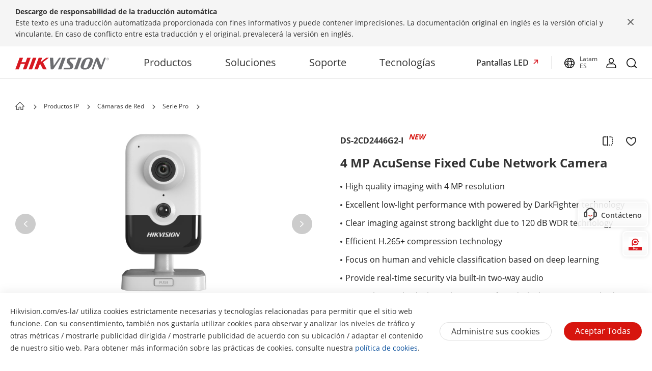

--- FILE ---
content_type: image/svg+xml
request_url: https://www.hikvision.com/etc/clientlibs/it/resources/icons/icon-addedToCompare.svg
body_size: 228
content:
<svg width="20.000000" height="20.000000" viewBox="0 0 20 20" fill="none" xmlns="http://www.w3.org/2000/svg" xmlns:xlink="http://www.w3.org/1999/xlink">
	<desc>
			Created with Pixso.
	</desc>
	<defs/>
	<rect id="矩形 619" width="20.000000" height="20.000000" fill="#C4C4C4" fill-opacity="0"/>
	<path id="矩形 618" d="M7 18L3 18C1.89 18 1 17.1 1 16L1 4C1 2.89 1.89 2 3 2L7 2" stroke="#333333" stroke-opacity="1.000000" stroke-width="2.000000" stroke-linecap="round"/>
	<path id="矩形 620" d="M3 1L9 1L9 19L3 19C1.89 19 1 18.1 1 17L1 3C1 1.89 1.89 1 3 1Z" fill="#333333" fill-opacity="1.000000" fill-rule="evenodd"/>
	<path id="矩形 618" d="M13 18L17 18C18.1 18 19 17.1 19 16L19 4C19 2.89 18.1 2 17 2L13 2" stroke="#333333" stroke-opacity="1.000000" stroke-width="2.000000" stroke-linecap="round" stroke-dasharray="1 3"/>
	<path id="直线 51" d="M10 1L10 19" stroke="#333333" stroke-opacity="1.000000" stroke-width="2.000000" stroke-linecap="round"/>
</svg>
